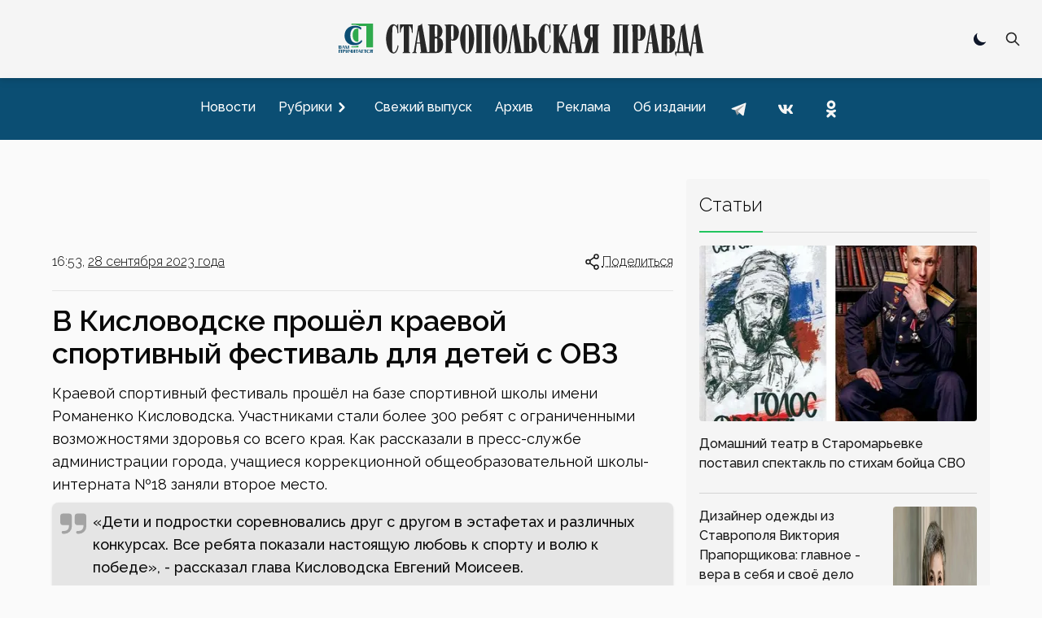

--- FILE ---
content_type: text/x-component
request_url: https://stapravda.ru/20230928?_rsc=4xphv
body_size: 181
content:
0:["zTQPnSq9k_ZZErvT7RzSq",[["children","(with aside)",["(with aside)",{"children":["date",{"children":["__PAGE__?{\"path\":\"/20230928\",\"day\":\"20230928\"}",{}]}]},"$undefined","$undefined",true],null,null]]]


--- FILE ---
content_type: text/x-component
request_url: https://stapravda.ru/kislovodsk?_rsc=4xphv
body_size: 185
content:
0:["zTQPnSq9k_ZZErvT7RzSq",[["children","(with aside)",["(with aside)",{"children":["rubric",{"children":["__PAGE__?{\"path\":\"/kislovodsk\",\"url\":\"kislovodsk\"}",{}]}]},"$undefined","$undefined",true],null,null]]]
